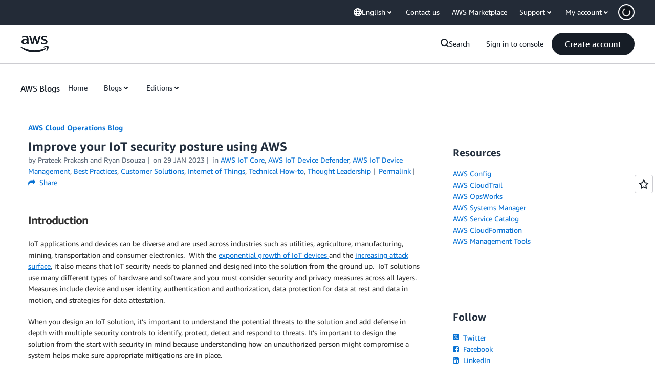

--- FILE ---
content_type: text/html;charset=UTF-8
request_url: https://amazonwebservicesinc.tt.omtrdc.net/m2/amazonwebservicesinc/ubox/raw?mboxPC=1769463382570-903250&mboxSession=1769463382569-873341&uniq=1769463383147-862599
body_size: -370
content:
{"url":"/en_US/optimization_testing/ccba-footer/master","campaignId":"610677","environmentId":"350","userPCId":"1769463382570-903250.44_0"}